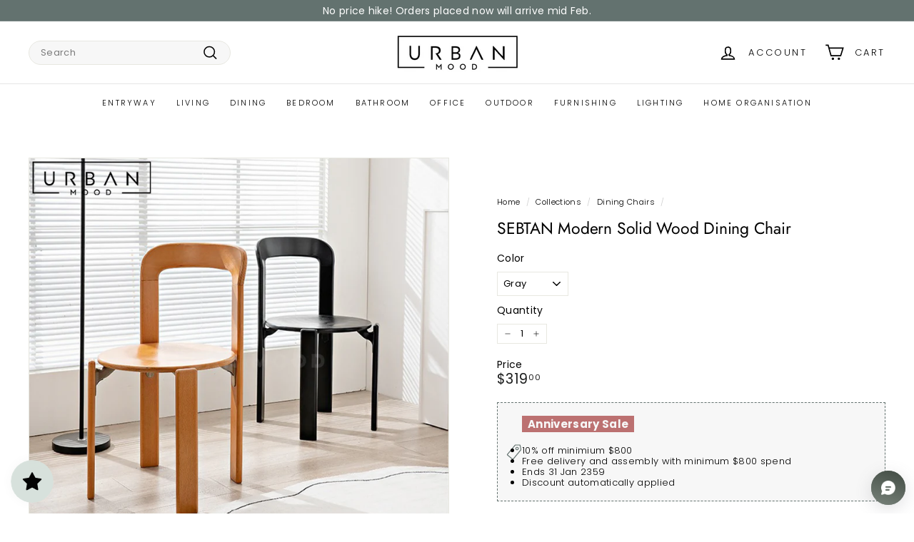

--- FILE ---
content_type: application/x-javascript; charset=utf-8
request_url: https://bundler.nice-team.net/app/shop/status/urban-mood-living.myshopify.com.js?1768634525
body_size: -337
content:
var bundler_settings_updated='1766932699c';